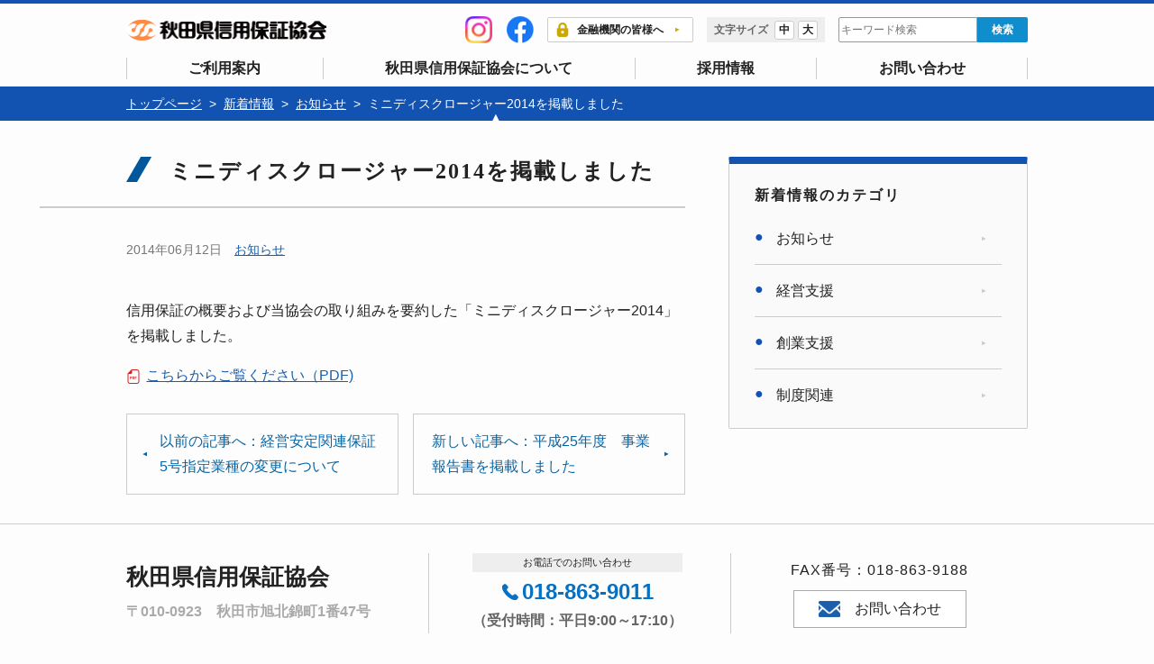

--- FILE ---
content_type: text/html; charset=UTF-8
request_url: https://www.cgc-akita.or.jp/post-1240/
body_size: 30633
content:
<!doctype html>
<html lang="ja">
<head>
<!-- Global site tag (gtag.js) - Google Analytics -->
<script async src="https://www.googletagmanager.com/gtag/js?id=G-XNJ8M7TR87"></script>
<script>
  window.dataLayer = window.dataLayer || [];
  function gtag(){dataLayer.push(arguments);}
  gtag('js', new Date());

  gtag('config', 'G-XNJ8M7TR87');
</script>

	<meta charset="utf-8">
	<meta name="apple-mobile-web-app-capable" content="yes">
	<meta name="format-detection" content="telephone=no">
	<meta name="viewport" content="width=device-width, initial-scale=1, minimum-scale=1, maximum-scale=2, user-scalable=yes">
	<title>ミニディスクロージャー2014を掲載しました ｜ 秋田県信用保証協会</title>
	<meta http-equiv="content-language" content="ja">
	<meta name="author" content="秋田県信用保証協会" />
	<meta name="copyright" content="&copy; 秋田県信用保証協会" />
	<meta name="description" content="信用保証協会は、中小企業の金融円滑化を目的に、「信用保証協会法」に基づいて設立された公的機関です。中小企業の皆様が、金融機関から事業資金を調達される際に、信用保証協会が「公的な保証人」となることで、スムーズな資金調達を実現します。">
	<meta name='robots' content='max-image-preview:large' />
<link rel="alternate" title="oEmbed (JSON)" type="application/json+oembed" href="https://www.cgc-akita.or.jp/wp-json/oembed/1.0/embed?url=https%3A%2F%2Fwww.cgc-akita.or.jp%2Fpost-1240%2F" />
<link rel="alternate" title="oEmbed (XML)" type="text/xml+oembed" href="https://www.cgc-akita.or.jp/wp-json/oembed/1.0/embed?url=https%3A%2F%2Fwww.cgc-akita.or.jp%2Fpost-1240%2F&#038;format=xml" />
<style id='wp-img-auto-sizes-contain-inline-css' type='text/css'>
img:is([sizes=auto i],[sizes^="auto," i]){contain-intrinsic-size:3000px 1500px}
/*# sourceURL=wp-img-auto-sizes-contain-inline-css */
</style>
<style id='wp-block-library-inline-css' type='text/css'>
:root{--wp-block-synced-color:#7a00df;--wp-block-synced-color--rgb:122,0,223;--wp-bound-block-color:var(--wp-block-synced-color);--wp-editor-canvas-background:#ddd;--wp-admin-theme-color:#007cba;--wp-admin-theme-color--rgb:0,124,186;--wp-admin-theme-color-darker-10:#006ba1;--wp-admin-theme-color-darker-10--rgb:0,107,160.5;--wp-admin-theme-color-darker-20:#005a87;--wp-admin-theme-color-darker-20--rgb:0,90,135;--wp-admin-border-width-focus:2px}@media (min-resolution:192dpi){:root{--wp-admin-border-width-focus:1.5px}}.wp-element-button{cursor:pointer}:root .has-very-light-gray-background-color{background-color:#eee}:root .has-very-dark-gray-background-color{background-color:#313131}:root .has-very-light-gray-color{color:#eee}:root .has-very-dark-gray-color{color:#313131}:root .has-vivid-green-cyan-to-vivid-cyan-blue-gradient-background{background:linear-gradient(135deg,#00d084,#0693e3)}:root .has-purple-crush-gradient-background{background:linear-gradient(135deg,#34e2e4,#4721fb 50%,#ab1dfe)}:root .has-hazy-dawn-gradient-background{background:linear-gradient(135deg,#faaca8,#dad0ec)}:root .has-subdued-olive-gradient-background{background:linear-gradient(135deg,#fafae1,#67a671)}:root .has-atomic-cream-gradient-background{background:linear-gradient(135deg,#fdd79a,#004a59)}:root .has-nightshade-gradient-background{background:linear-gradient(135deg,#330968,#31cdcf)}:root .has-midnight-gradient-background{background:linear-gradient(135deg,#020381,#2874fc)}:root{--wp--preset--font-size--normal:16px;--wp--preset--font-size--huge:42px}.has-regular-font-size{font-size:1em}.has-larger-font-size{font-size:2.625em}.has-normal-font-size{font-size:var(--wp--preset--font-size--normal)}.has-huge-font-size{font-size:var(--wp--preset--font-size--huge)}.has-text-align-center{text-align:center}.has-text-align-left{text-align:left}.has-text-align-right{text-align:right}.has-fit-text{white-space:nowrap!important}#end-resizable-editor-section{display:none}.aligncenter{clear:both}.items-justified-left{justify-content:flex-start}.items-justified-center{justify-content:center}.items-justified-right{justify-content:flex-end}.items-justified-space-between{justify-content:space-between}.screen-reader-text{border:0;clip-path:inset(50%);height:1px;margin:-1px;overflow:hidden;padding:0;position:absolute;width:1px;word-wrap:normal!important}.screen-reader-text:focus{background-color:#ddd;clip-path:none;color:#444;display:block;font-size:1em;height:auto;left:5px;line-height:normal;padding:15px 23px 14px;text-decoration:none;top:5px;width:auto;z-index:100000}html :where(.has-border-color){border-style:solid}html :where([style*=border-top-color]){border-top-style:solid}html :where([style*=border-right-color]){border-right-style:solid}html :where([style*=border-bottom-color]){border-bottom-style:solid}html :where([style*=border-left-color]){border-left-style:solid}html :where([style*=border-width]){border-style:solid}html :where([style*=border-top-width]){border-top-style:solid}html :where([style*=border-right-width]){border-right-style:solid}html :where([style*=border-bottom-width]){border-bottom-style:solid}html :where([style*=border-left-width]){border-left-style:solid}html :where(img[class*=wp-image-]){height:auto;max-width:100%}:where(figure){margin:0 0 1em}html :where(.is-position-sticky){--wp-admin--admin-bar--position-offset:var(--wp-admin--admin-bar--height,0px)}@media screen and (max-width:600px){html :where(.is-position-sticky){--wp-admin--admin-bar--position-offset:0px}}

/*# sourceURL=wp-block-library-inline-css */
</style><style id='global-styles-inline-css' type='text/css'>
:root{--wp--preset--aspect-ratio--square: 1;--wp--preset--aspect-ratio--4-3: 4/3;--wp--preset--aspect-ratio--3-4: 3/4;--wp--preset--aspect-ratio--3-2: 3/2;--wp--preset--aspect-ratio--2-3: 2/3;--wp--preset--aspect-ratio--16-9: 16/9;--wp--preset--aspect-ratio--9-16: 9/16;--wp--preset--color--black: #000000;--wp--preset--color--cyan-bluish-gray: #abb8c3;--wp--preset--color--white: #ffffff;--wp--preset--color--pale-pink: #f78da7;--wp--preset--color--vivid-red: #cf2e2e;--wp--preset--color--luminous-vivid-orange: #ff6900;--wp--preset--color--luminous-vivid-amber: #fcb900;--wp--preset--color--light-green-cyan: #7bdcb5;--wp--preset--color--vivid-green-cyan: #00d084;--wp--preset--color--pale-cyan-blue: #8ed1fc;--wp--preset--color--vivid-cyan-blue: #0693e3;--wp--preset--color--vivid-purple: #9b51e0;--wp--preset--gradient--vivid-cyan-blue-to-vivid-purple: linear-gradient(135deg,rgb(6,147,227) 0%,rgb(155,81,224) 100%);--wp--preset--gradient--light-green-cyan-to-vivid-green-cyan: linear-gradient(135deg,rgb(122,220,180) 0%,rgb(0,208,130) 100%);--wp--preset--gradient--luminous-vivid-amber-to-luminous-vivid-orange: linear-gradient(135deg,rgb(252,185,0) 0%,rgb(255,105,0) 100%);--wp--preset--gradient--luminous-vivid-orange-to-vivid-red: linear-gradient(135deg,rgb(255,105,0) 0%,rgb(207,46,46) 100%);--wp--preset--gradient--very-light-gray-to-cyan-bluish-gray: linear-gradient(135deg,rgb(238,238,238) 0%,rgb(169,184,195) 100%);--wp--preset--gradient--cool-to-warm-spectrum: linear-gradient(135deg,rgb(74,234,220) 0%,rgb(151,120,209) 20%,rgb(207,42,186) 40%,rgb(238,44,130) 60%,rgb(251,105,98) 80%,rgb(254,248,76) 100%);--wp--preset--gradient--blush-light-purple: linear-gradient(135deg,rgb(255,206,236) 0%,rgb(152,150,240) 100%);--wp--preset--gradient--blush-bordeaux: linear-gradient(135deg,rgb(254,205,165) 0%,rgb(254,45,45) 50%,rgb(107,0,62) 100%);--wp--preset--gradient--luminous-dusk: linear-gradient(135deg,rgb(255,203,112) 0%,rgb(199,81,192) 50%,rgb(65,88,208) 100%);--wp--preset--gradient--pale-ocean: linear-gradient(135deg,rgb(255,245,203) 0%,rgb(182,227,212) 50%,rgb(51,167,181) 100%);--wp--preset--gradient--electric-grass: linear-gradient(135deg,rgb(202,248,128) 0%,rgb(113,206,126) 100%);--wp--preset--gradient--midnight: linear-gradient(135deg,rgb(2,3,129) 0%,rgb(40,116,252) 100%);--wp--preset--font-size--small: 13px;--wp--preset--font-size--medium: 20px;--wp--preset--font-size--large: 36px;--wp--preset--font-size--x-large: 42px;--wp--preset--spacing--20: 0.44rem;--wp--preset--spacing--30: 0.67rem;--wp--preset--spacing--40: 1rem;--wp--preset--spacing--50: 1.5rem;--wp--preset--spacing--60: 2.25rem;--wp--preset--spacing--70: 3.38rem;--wp--preset--spacing--80: 5.06rem;--wp--preset--shadow--natural: 6px 6px 9px rgba(0, 0, 0, 0.2);--wp--preset--shadow--deep: 12px 12px 50px rgba(0, 0, 0, 0.4);--wp--preset--shadow--sharp: 6px 6px 0px rgba(0, 0, 0, 0.2);--wp--preset--shadow--outlined: 6px 6px 0px -3px rgb(255, 255, 255), 6px 6px rgb(0, 0, 0);--wp--preset--shadow--crisp: 6px 6px 0px rgb(0, 0, 0);}:where(.is-layout-flex){gap: 0.5em;}:where(.is-layout-grid){gap: 0.5em;}body .is-layout-flex{display: flex;}.is-layout-flex{flex-wrap: wrap;align-items: center;}.is-layout-flex > :is(*, div){margin: 0;}body .is-layout-grid{display: grid;}.is-layout-grid > :is(*, div){margin: 0;}:where(.wp-block-columns.is-layout-flex){gap: 2em;}:where(.wp-block-columns.is-layout-grid){gap: 2em;}:where(.wp-block-post-template.is-layout-flex){gap: 1.25em;}:where(.wp-block-post-template.is-layout-grid){gap: 1.25em;}.has-black-color{color: var(--wp--preset--color--black) !important;}.has-cyan-bluish-gray-color{color: var(--wp--preset--color--cyan-bluish-gray) !important;}.has-white-color{color: var(--wp--preset--color--white) !important;}.has-pale-pink-color{color: var(--wp--preset--color--pale-pink) !important;}.has-vivid-red-color{color: var(--wp--preset--color--vivid-red) !important;}.has-luminous-vivid-orange-color{color: var(--wp--preset--color--luminous-vivid-orange) !important;}.has-luminous-vivid-amber-color{color: var(--wp--preset--color--luminous-vivid-amber) !important;}.has-light-green-cyan-color{color: var(--wp--preset--color--light-green-cyan) !important;}.has-vivid-green-cyan-color{color: var(--wp--preset--color--vivid-green-cyan) !important;}.has-pale-cyan-blue-color{color: var(--wp--preset--color--pale-cyan-blue) !important;}.has-vivid-cyan-blue-color{color: var(--wp--preset--color--vivid-cyan-blue) !important;}.has-vivid-purple-color{color: var(--wp--preset--color--vivid-purple) !important;}.has-black-background-color{background-color: var(--wp--preset--color--black) !important;}.has-cyan-bluish-gray-background-color{background-color: var(--wp--preset--color--cyan-bluish-gray) !important;}.has-white-background-color{background-color: var(--wp--preset--color--white) !important;}.has-pale-pink-background-color{background-color: var(--wp--preset--color--pale-pink) !important;}.has-vivid-red-background-color{background-color: var(--wp--preset--color--vivid-red) !important;}.has-luminous-vivid-orange-background-color{background-color: var(--wp--preset--color--luminous-vivid-orange) !important;}.has-luminous-vivid-amber-background-color{background-color: var(--wp--preset--color--luminous-vivid-amber) !important;}.has-light-green-cyan-background-color{background-color: var(--wp--preset--color--light-green-cyan) !important;}.has-vivid-green-cyan-background-color{background-color: var(--wp--preset--color--vivid-green-cyan) !important;}.has-pale-cyan-blue-background-color{background-color: var(--wp--preset--color--pale-cyan-blue) !important;}.has-vivid-cyan-blue-background-color{background-color: var(--wp--preset--color--vivid-cyan-blue) !important;}.has-vivid-purple-background-color{background-color: var(--wp--preset--color--vivid-purple) !important;}.has-black-border-color{border-color: var(--wp--preset--color--black) !important;}.has-cyan-bluish-gray-border-color{border-color: var(--wp--preset--color--cyan-bluish-gray) !important;}.has-white-border-color{border-color: var(--wp--preset--color--white) !important;}.has-pale-pink-border-color{border-color: var(--wp--preset--color--pale-pink) !important;}.has-vivid-red-border-color{border-color: var(--wp--preset--color--vivid-red) !important;}.has-luminous-vivid-orange-border-color{border-color: var(--wp--preset--color--luminous-vivid-orange) !important;}.has-luminous-vivid-amber-border-color{border-color: var(--wp--preset--color--luminous-vivid-amber) !important;}.has-light-green-cyan-border-color{border-color: var(--wp--preset--color--light-green-cyan) !important;}.has-vivid-green-cyan-border-color{border-color: var(--wp--preset--color--vivid-green-cyan) !important;}.has-pale-cyan-blue-border-color{border-color: var(--wp--preset--color--pale-cyan-blue) !important;}.has-vivid-cyan-blue-border-color{border-color: var(--wp--preset--color--vivid-cyan-blue) !important;}.has-vivid-purple-border-color{border-color: var(--wp--preset--color--vivid-purple) !important;}.has-vivid-cyan-blue-to-vivid-purple-gradient-background{background: var(--wp--preset--gradient--vivid-cyan-blue-to-vivid-purple) !important;}.has-light-green-cyan-to-vivid-green-cyan-gradient-background{background: var(--wp--preset--gradient--light-green-cyan-to-vivid-green-cyan) !important;}.has-luminous-vivid-amber-to-luminous-vivid-orange-gradient-background{background: var(--wp--preset--gradient--luminous-vivid-amber-to-luminous-vivid-orange) !important;}.has-luminous-vivid-orange-to-vivid-red-gradient-background{background: var(--wp--preset--gradient--luminous-vivid-orange-to-vivid-red) !important;}.has-very-light-gray-to-cyan-bluish-gray-gradient-background{background: var(--wp--preset--gradient--very-light-gray-to-cyan-bluish-gray) !important;}.has-cool-to-warm-spectrum-gradient-background{background: var(--wp--preset--gradient--cool-to-warm-spectrum) !important;}.has-blush-light-purple-gradient-background{background: var(--wp--preset--gradient--blush-light-purple) !important;}.has-blush-bordeaux-gradient-background{background: var(--wp--preset--gradient--blush-bordeaux) !important;}.has-luminous-dusk-gradient-background{background: var(--wp--preset--gradient--luminous-dusk) !important;}.has-pale-ocean-gradient-background{background: var(--wp--preset--gradient--pale-ocean) !important;}.has-electric-grass-gradient-background{background: var(--wp--preset--gradient--electric-grass) !important;}.has-midnight-gradient-background{background: var(--wp--preset--gradient--midnight) !important;}.has-small-font-size{font-size: var(--wp--preset--font-size--small) !important;}.has-medium-font-size{font-size: var(--wp--preset--font-size--medium) !important;}.has-large-font-size{font-size: var(--wp--preset--font-size--large) !important;}.has-x-large-font-size{font-size: var(--wp--preset--font-size--x-large) !important;}
/*# sourceURL=global-styles-inline-css */
</style>

<style id='classic-theme-styles-inline-css' type='text/css'>
/*! This file is auto-generated */
.wp-block-button__link{color:#fff;background-color:#32373c;border-radius:9999px;box-shadow:none;text-decoration:none;padding:calc(.667em + 2px) calc(1.333em + 2px);font-size:1.125em}.wp-block-file__button{background:#32373c;color:#fff;text-decoration:none}
/*# sourceURL=/wp-includes/css/classic-themes.min.css */
</style>
<link rel='stylesheet' id='wp-pagenavi-css' href='https://www.cgc-akita.or.jp/cms/wp-content/plugins/wp-pagenavi/pagenavi-css.css?ver=2.70' type='text/css' media='all' />
<link rel="https://api.w.org/" href="https://www.cgc-akita.or.jp/wp-json/" /><link rel="alternate" title="JSON" type="application/json" href="https://www.cgc-akita.or.jp/wp-json/wp/v2/posts/1240" /><link rel="EditURI" type="application/rsd+xml" title="RSD" href="https://www.cgc-akita.or.jp/cms/xmlrpc.php?rsd" />
<meta name="generator" content="WordPress 6.9" />
<link rel="canonical" href="https://www.cgc-akita.or.jp/post-1240/" />
<link rel='shortlink' href='https://www.cgc-akita.or.jp/?p=1240' />
<style type="text/css">.recentcomments a{display:inline !important;padding:0 !important;margin:0 !important;}</style><link rel="icon" href="https://www.cgc-akita.or.jp/cms/wp-content/uploads/2021/03/cropped-icon-32x32.png" sizes="32x32" />
<link rel="icon" href="https://www.cgc-akita.or.jp/cms/wp-content/uploads/2021/03/cropped-icon-192x192.png" sizes="192x192" />
<link rel="apple-touch-icon" href="https://www.cgc-akita.or.jp/cms/wp-content/uploads/2021/03/cropped-icon-180x180.png" />
<meta name="msapplication-TileImage" content="https://www.cgc-akita.or.jp/cms/wp-content/uploads/2021/03/cropped-icon-270x270.png" />
<link rel="alternate" type="application/rss+xml" title="RSS" href="https://www.cgc-akita.or.jp/rsslatest.xml" />
	
	<!--css-->
	<link rel="stylesheet" href="https://www.cgc-akita.or.jp/css/reset.css">
	<link rel="stylesheet" type="text/css" href="https://www.cgc-akita.or.jp/css/styles.css">
	<link rel="stylesheet" href="https://www.cgc-akita.or.jp/css/common.css?20250714">
	
	<link rel="stylesheet" href="https://www.cgc-akita.or.jp/css/header.css?20251119-2">
	<link rel="stylesheet" href="https://www.cgc-akita.or.jp/css/header-menu.css?20251118-2">
	<link rel="stylesheet" href="https://www.cgc-akita.or.jp/css/animate.css">
	<link rel="stylesheet" href="https://www.cgc-akita.or.jp/css/news.css?20231011">
	
	
		
		<link rel="stylesheet" href="https://www.cgc-akita.or.jp/css/page.css">
		<link rel="stylesheet" href="https://www.cgc-akita.or.jp/css/editor.css">
	
		
		<link rel="stylesheet" media="print" href="https://www.cgc-akita.or.jp/css/print.css">

<!----------jQuery---------->
<script src="https://code.jquery.com/jquery-2.2.4.min.js" integrity="sha256-BbhdlvQf/xTY9gja0Dq3HiwQF8LaCRTXxZKRutelT44=" crossorigin="anonymous"></script>
<script type="text/javascript" src="https://www.cgc-akita.or.jp/js/jquery.cookie.js"></script>
<!-------------------- ▼下記文字サイズ,背景色変更▼ -------------------->
<!----------フォントサイズ---------->
<link rel="stylesheet" href="https://www.cgc-akita.or.jp/css/font_size-medium.css" type="text/css" id="styleFontsize" />
	
	<script type="text/javascript">

		$(document).ready(function () {
			$("#styleFontsize").attr({ href: $.cookie('akiacgc_style01') });
		});
		function switchFontsize(cssname) {
			var cssurl= 'https://www.cgc-akita.or.jp/css/'+cssname+'.css';
			//var cssurl= 'https://www.cgc-akita.or.jp/cms/wp-content/themes/cgcakita/css/'+cssname+'.css';
			$('#styleFontsize').attr({ href: cssurl });
			$.cookie('akiacgc_style01', cssurl, { expires: 30, path: '/' });
		}

	</script>
	

	
		
	
	
<!--favicon-->
<link rel="shortcut icon" href="https://www.cgc-akita.or.jp/favicon.ico" />
<!-- スマホ用アイコン -->
<link rel="apple-touch-icon" sizes="180x180" href="img/apple-touch-icon.png">

</head>
<body id="single" class="body">
	
	<div class="wrapper">
		
		<header class="header">

	<div class="header--layout">

		<div class="header--info">
			<div class="inner header--info-layout">
				<div class="header--sitename">
					<h1 class="sitename"><a href="https://www.cgc-akita.or.jp"><img src="https://www.cgc-akita.or.jp/img/common/sitename.png?0204" alt="秋田県信用保証協会"></a></h1>
				</div>
				<!-- sp版のみ表示 -->
				<ul class="sp_header_sns">
					<li class="subnav-list--sns">
						<a href="https://www.instagram.com/akita_guarantee_official/" target="_blank"><img src="https://www.cgc-akita.or.jp/img/icon/icon-ig.png" alt="instagram"></a>
					</li>
					<li class="subnav-list--sns">
						<a href="https://www.facebook.com/people/%E7%A7%8B%E7%94%B0%E7%9C%8C%E4%BF%A1%E7%94%A8%E4%BF%9D%E8%A8%BC%E5%8D%94%E4%BC%9A/61583134887119/" target="_blank"><img src="https://www.cgc-akita.or.jp/img/icon/icon-fb.png" alt="facebook"></a>
					</li>
				</ul>

				<div class="header--subnav">
					<ul class="header--subnav-list">
						<li class="subnav-list--sns">
							<a href="https://www.instagram.com/akita_guarantee_official/" target="_blank"><img src="https://www.cgc-akita.or.jp/img/icon/icon-ig.png" alt="instagram"></a>
						</li>
						<li class="subnav-list--sns">
							<a href="https://www.facebook.com/people/%E7%A7%8B%E7%94%B0%E7%9C%8C%E4%BF%A1%E7%94%A8%E4%BF%9D%E8%A8%BC%E5%8D%94%E4%BC%9A/61583134887119/" target="_blank"><img src="https://www.cgc-akita.or.jp/img/icon/icon-fb.png" alt="facebook"></a>
						</li>
						<li class="subnav-list--member bold">
							<a href="https://www.cgc-akita.or.jp/member/" class="btn bold"><img src="https://www.cgc-akita.or.jp/img/icon/member.png" class="icon" alt="">金融機関の皆様へ</a>
						</li>
						<li class="subnav-list--fontsize">
							<div class="h_fontsize"><span class="bold">文字サイズ</span>
								<a href="javascript:void(0);" onclick="switchFontsize('font_size-medium'); return false;" class="h_fontsize-m bold">中</a>
								<a href="javascript:void(0);" onclick="switchFontsize('font_size-large'); return false;" class="h_fontsize-l bold">大</a>
							</div>


						</li>
						<li class="subnav-list--search">
							<form id="form" action="https://www.cgc-akita.or.jp/" method="get" class="search_container">
								<input id="s-box" name="s" type="text" placeholder="キーワード検索"/><input type="submit" class="bold" value="検索">
							</form>
						</li>
					</ul>
				</div><!--/.header--subnav-->
			</div><!--/.header--info-layout-->
		</div><!--/.header--info-->

	</div><!--/.header--layout-->

	<nav class="pc_menu">
		<div class="inner">
			<ul class="pc_gloval-nav">
				<li>
					<a href="https://www.cgc-akita.or.jp/guidance/" class="bold">ご利用案内</a>
				</li>
				<li>
					<a href="https://www.cgc-akita.or.jp/profile/" class="bold">秋田県信用保証協会について</a>
				</li>
				<li>
					<a href="https://www.cgc-akita.or.jp/recruit/" class="bold">採用情報</a>
				</li>
				<li>
					<a href="https://www.cgc-akita.or.jp/contact/" class="bold">お問い合わせ</a>
				</li>
			</ul>
		</div><!--/.inner-->
	</nav><!--/.gloval-nav-->

	<!--sp nav-toggle-->
	<div id="nav-toggle" ontouchstart="">
		<div><span></span><span></span><span></span><br></div>
		<p>menu</p>
	</div>


</header>

<nav class="sp_menu">
	<div class="accordion sp_gloval-nav">
		<ul class="sp_gloval-nav-list">
			<li class="subnav-list--fontsize">
				<div class="h_fontsize"><span class="bold">文字サイズ</span>
					<a href="javascript:void(0);" onclick="switchFontsize('font_size-medium'); return false;" class="h_fontsize-m bold">中</a>
					<a href="javascript:void(0);" onclick="switchFontsize('font_size-large'); return false;" class="h_fontsize-l bold">大</a>
				</div>
			</li>
			<li class="subnav-list--search">
				<form id="form" action="https://www.cgc-akita.or.jp/" method="get" class="search_container">
					<input id="s-box" name="s" type="text" placeholder="キーワード検索"/><input type="submit" class="bold" value="検索">
				</form>
			</li>
			<li class="sp_gloval-nav--item sp_gloval-nav--item_member">
				<a href="https://www.cgc-akita.or.jp/member/" class="bold">
					<img src="https://www.cgc-akita.or.jp/img/icon/member.png" class="icon" alt="">金融機関の皆様へ</a>
			</li>
			<li class="sp_gloval-nav--item">
				<a href="https://www.cgc-akita.or.jp/guidance/" class="bold">ご利用案内</a>
			</li>
			<li class="sp_gloval-nav--item">
				<a href="https://www.cgc-akita.or.jp/profile/" class="bold">秋田県信用保証協会について</a>
			</li>
			<li class="sp_gloval-nav--item">
				<a href="https://www.cgc-akita.or.jp/recruit/" class="bold">採用情報</a>
			</li>
			<li class="sp_gloval-nav--item">
				<a href="https://www.cgc-akita.or.jp/contact/" class="bold">お問い合わせ</a>
			</li>
			<ul class="sp_gloval-nav-list--sns">
				<li class="subnav-list--sns">
					<a href="https://www.instagram.com/akita_guarantee_official/" target="_blank"><img src="https://www.cgc-akita.or.jp/img/icon/icon-ig.png" alt="instagram"></a>
				</li>
				<li class="subnav-list--sns">
					<a href="https://www.facebook.com/people/%E7%A7%8B%E7%94%B0%E7%9C%8C%E4%BF%A1%E7%94%A8%E4%BF%9D%E8%A8%BC%E5%8D%94%E4%BC%9A/61583134887119/" target="_blank"><img src="https://www.cgc-akita.or.jp/img/icon/icon-fb.png" alt="facebook"></a>
				</li>
			</ul>
		</ul>
	</div><!--/accordion-->
</nav><!-- /sp_menu -->
		
		<main class="main">
			
			<!--パンくずリストここから-->
<nav class="breadcrumbs">
	<div class="inner">
		<div class="inner"><ul class="breadcrumbs-list"><li><a href="https://www.cgc-akita.or.jp"><span>トップページ</span></a></li><li><a href="https://www.cgc-akita.or.jp/news"><span>新着情報</span></a></li><li><a href="https://www.cgc-akita.or.jp/category/oshirase/"><span>お知らせ</span></a></li><li><span>ミニディスクロージャー2014を掲載しました</span></li></ul></div>	</div>
</nav>
<!--パンくずリストここまで-->



			<div class="inner">

				<div class="page-layout column-2">

					<article class="main-column">

						<div class="page--ttl--area">
							<h1 class="page--ttl serif">
								ミニディスクロージャー2014を掲載しました							</h1>
						</div>
	
								
				<section class="kiji-block">
					
					<header class="kiji-block-header">
					
							<div class="single-meta">
							
							<div class="single-meta__time">

								<time datetime="2014-06-12">2014年06月12日</time>
								
							</div>
							
							<div class="single-meta__cat">
								
								<a href="https://www.cgc-akita.or.jp/category/oshirase/" class="cat cat_oshirase">お知らせ</a>								
							</div>
							
						</div><!--/.single-meta-->
			
						</header>
				
						
					
					

									
					
					<div class="editor">

						<p>信用保証の概要および当協会の取り組みを要約した「ミニディスクロージャー2014」を掲載しました。</p>
<p><a href="https://www.cgc-akita.or.jp/aboutDate/2014mini_dis.pdf">こちらからご覧ください（PDF)</a></p>
			
						

						
					</div><!--/editor-->
					
				</section><!--/.kiji-block-->
						
						<section class="pager">

												<!--前の記事がある場合にリンクを表示-->
						<div class="pager-prev">
							<a href="https://www.cgc-akita.or.jp/post-1232/" rel="prev">以前の記事へ：経営安定関連保証5号指定業種の変更について</a>						</div>
						
												<!--次の記事がある場合にリンクを表示-->
						<div class="pager-next">
							<a href="https://www.cgc-akita.or.jp/post-1242/" rel="next">新しい記事へ：平成25年度　事業報告書を掲載しました</a>						</div>
						
					</section>
					<!--ページ送りここまで-->
			
					</article>
			
					

		</section><!--/main-column-->
					
		<aside class="sidebar">
	

		
			<section class="tree">
		
				<h1 class="tree-ttl bold">新着情報のカテゴリ</h1>

					<ul class="tree-list categry-list">
							<li class="cat-item cat-item-2"><a href="https://www.cgc-akita.or.jp/category/oshirase/">お知らせ</a>
</li>
	<li class="cat-item cat-item-20"><a href="https://www.cgc-akita.or.jp/category/kigyo/">経営支援</a>
</li>
	<li class="cat-item cat-item-3"><a href="https://www.cgc-akita.or.jp/category/sougyou/">創業支援</a>
</li>
	<li class="cat-item cat-item-17"><a href="https://www.cgc-akita.or.jp/category/seido/">制度関連</a>
</li>
					</ul>
				
			</section><!--/tree-->
		
		<!--投稿ページ-->
		
		

	


</aside>			
		
	</div><!--/.page-layout-->
			
						



	</section><!--/editor-area-->
			
</main><!--main-->

<footer class="footer">
	<div class="inner">
		<div class="footer--layout">
			<div class="footer--block">
				<div class="footer--block-inner">
					<h2 class="footer--sitename bold">秋田県信用保証協会</h2>
					<p class="footer--address bold">〒010-0923　秋田市旭北錦町1番47号</p>
				</div>
			</div>
			<div class="footer--block">
				<div class="footer--block-inner">
					<p class="footer--tel-txt">お電話でのお問い合わせ</p>
					<p class="footer--tel bold"><img src="https://www.cgc-akita.or.jp/img/icon/tel.png" alt="" class="icon" />018-863-9011</p>
					<p class="footer--tel-time bold">（受付時間：平日9:00～17:10）</p>
				</div>
			</div>
			<div class="footer--block">
				<div class="footer--block-inner">
					<p class="footer--fax">FAX番号：018-863-9188</p>
					<p class="footer--contact"><a href="https://www.cgc-akita.or.jp/contact/" class="btn"><img src="https://www.cgc-akita.or.jp/img/icon/mail.png" alt="" class="icon" />お問い合わせ</a></p>
				</div>

			</div>
		</div>
	</div><!--/.inner-->

	<section class="footer--link">
		<div class="inner">
			<h2>中小企業庁ホームページ 関連リンク</h2>
			<ul class="footer--link-list">
				<li>
					<a href="https://www.chusho.meti.go.jp/kinyu/shikinguri/hosho/jisseki.html" target="_blank">保証実績の公表</a>
				</li>
				<li>
					<a href="https://www.chusho.meti.go.jp/kinyu/keieihosyou/index.html" target="_blank">経営者保証に関するガイドライン活用実績の公表</a>
				</li>
				<li>
					<a href="https://www.chusho.meti.go.jp/kinyu/shikinguri/hosho/soudan.html" target="_blank">中小企業活性化協議会への相談持込み実績の公表</a>
				</li>
				<li>
					<a href="https://www.chusho.meti.go.jp/kinyu/shikinguri/hosho/haken.html" target="_blank">信用保証協会の出向等の派遣状況の公表</a>
				</li>
				<li>
					<a href="https://www.chusho.meti.go.jp/kinyu/shikinguri/hosho/outocome.html" target="_blank">信用保証協会の経営支援にかかる「アウトカム指標」及び目標・達成状況の公表</a>
				</li>
			</ul>
		</div>
	</section>

	<nav class="footer--nav">
		<ul class="footer--nav-list">
			<li><a href="https://www.cgc-akita.or.jp/sitemap/" class="bold">サイトマップ</a></li>
		</ul>
	</nav>
	<div class="footer--copyright">
		<p class="bold">&copy;2026 Credit Guarantee Corporation of Akita.</p>
	</div>
</footer>

<!--pagetop-->
<script type="text/javascript" src="https://www.cgc-akita.or.jp/js/jquery.pagetop.js"></script>
<p class="pagetop"><a href="#pagetop"><img src="https://www.cgc-akita.or.jp/img/common/pagetop.png" alt="ページトップへ戻る"></a></p>


<script src="https://www.cgc-akita.or.jp/js/common.js"></script>

<script type="text/javascript" src="https://www.cgc-akita.or.jp/js/tab.js"></script>

<script type="speculationrules">
{"prefetch":[{"source":"document","where":{"and":[{"href_matches":"/*"},{"not":{"href_matches":["/cms/wp-*.php","/cms/wp-admin/*","/cms/wp-content/uploads/*","/cms/wp-content/*","/cms/wp-content/plugins/*","/cms/wp-content/themes/cgcakita/*","/*\\?(.+)"]}},{"not":{"selector_matches":"a[rel~=\"nofollow\"]"}},{"not":{"selector_matches":".no-prefetch, .no-prefetch a"}}]},"eagerness":"conservative"}]}
</script>
</div><!--#wrap-->
</body>
</html>
		<!--end footer-->


--- FILE ---
content_type: text/css
request_url: https://www.cgc-akita.or.jp/css/reset.css
body_size: 4404
content:
@charset "utf-8";

/* -----------------------------------------------
 HTML RESET
-------------------------------------------------- */

html, body, div, applet, object, iframe, h1, h2, h3, h4, h5, h6, p, blockquote, pre, a, abbr, acronym, address, big, cite, code, del, dfn, em, img, ins, kbd, q, s, samp, small, strike, strong, sub, sup, tt, var, b, u, i, center, dl, dt, dd, ol, ul, li, fieldset, form, label, legend, table, caption, tbody, tfoot, thead, tr, th, td, article, aside, canvas, details, embed, figure, figcaption, footer, header, hgroup, menu, nav, output, ruby, section, summary, time, mark, audio, video {
	margin: 0;
	padding: 0;
	border: 0;
	outline: 0;
	font-size : 16px;
}
 @media  (max-width: 500px) {
	 html, body, div, applet, object, iframe, h1, h2, h3, h4, h5, h6, p, blockquote, pre, a, abbr, acronym, address, big, cite, code, del, dfn, em, img, ins, kbd, q, s, samp, small, strike, strong, sub, sup, tt, var, b, u, i, center, dl, dt, dd, ol, ul, li, fieldset, form, label, legend, table, caption, tbody, tfoot, thead, tr, th, td, article, aside, canvas, details, embed, figure, figcaption, footer, header, hgroup, menu, nav, output, ruby, section, summary, time, mark, audio, video {
	font-size : 14px;
	}
}
/*ie11*/
@media all and (-ms-high-contrast:none) {
	*::-ms-backdrop, html, body, div, applet, object, iframe, h1, h2, h3, h4, h5, h6, p, blockquote, pre, a, abbr, acronym, address, big, cite, code, del, dfn, em, img, ins, kbd, q, s, samp, small, strike, strong, sub, sup, tt, var, b, u, i, center, dl, dt, dd, ol, ul, li, fieldset, form, label, legend, table, caption, tbody, tfoot, thead, tr, th, td, article, aside, canvas, details, embed, figure, figcaption, footer, header, hgroup, menu, nav, output, ruby, section, summary, time, mark, audio, video {
		font-size : 16px;
	}
}
/*edge*/
@supports (-ms-ime-align:auto) {
	html, body, div, applet, object, iframe, h1, h2, h3, h4, h5, h6, p, blockquote, pre, a, abbr, acronym, address, big, cite, code, del, dfn, em, img, ins, kbd, q, s, samp, small, strike, strong, sub, sup, tt, var, b, u, i, center, dl, dt, dd, ol, ul, li, fieldset, form, label, legend, table, caption, tbody, tfoot, thead, tr, th, td, article, aside, canvas, details, embed, figure, figcaption, footer, header, hgroup, menu, nav, output, ruby, section, summary, time, mark, audio, video {
		font-size : 16px;
	}
}
article, aside, details, figcaption, figure, footer, header, hgroup, menu, nav, section, label, legend {
	display: block;
}
body {
	font-size:100%;
	line-height: 1.7;
    font-family: -apple-system, "Noto Sans JP", "ヒラギノ角ゴ ProN W3", Hiragino Kaku Gothic ProN, Arial, Meiryo, sans-serif;
	vertical-align: bottom;
    color: #222;
	-webkit-text-size-adjust: 100%;
	-ms-text-size-adjust: 100%;
	-ms-overflow-style: scrollbar;
	-webkit-tap-highlight-color: rgba(0, 0, 0, 0);
	background-repeat: repeat;
}
img{ vertical-align: bottom; }
blockquote, q { quotes: none; }
blockquote:before, blockquote:after, q:before, q:after { content: ''; content: none; }
table { border-spacing: 0; }
input,
textarea,
select {
    font-size: 16px;
}

/* Lists Resets */
ul,ol { margin: 0; }
ul {list-style: none inside;}
ol { list-style: decimal inside; margin-left: 1em;}
.disc { list-style-type: disc; padding-left: 1em; text-indent: -1em; }
.circle { list-style-type: circle; }
li {line-height: 1.6; text-align: left;}
ul ul, ol ol { margin: 0.7em 0 0 1.42em; }

/* Clearfixes*/
.clearfix {
    content:" ";
    display:block;
    clear:both;
}
/* Text */
sub, sup {font-size: 60%; line-height: 0; position: relative; vertical-align: baseline;}
sup {top: -0.5em;}
sub {bottom: -0.25em;}
i { font-style: italic; line-height: inherit; }
strong, b { font-weight: bold; line-height: inherit; }
small { font-size: 70%; line-height: inherit; }
hr { border: solid #ddd; border-width: 1px 0 0; clear: both; margin: 20px 0 20px; height: 0; }

a {text-decoration: none}

/* iOSでのデフォルトスタイルをリセット */
input[type="submit"],
input[type="button"] {
  border-radius: 0;
  -webkit-box-sizing: content-box;
  -webkit-appearance: button;
  appearance: button;
  border: none;
  box-sizing: border-box;
  cursor: pointer;
}
input[type="submit"]::-webkit-search-decoration,
input[type="button"]::-webkit-search-decoration {
  display: none;
}
input[type="submit"]::focus,
input[type="button"]::focus {
  outline-offset: -2px;
}

--- FILE ---
content_type: text/css
request_url: https://www.cgc-akita.or.jp/css/header.css?20251119-2
body_size: 6609
content:
@charset "UTF-8";

/*
	全ページ共通のパーツ用css

*/
/* -----------------------------------------------
	header > layout
-------------------------------------------------- */
/*サイト名とサブナビゲーション*/
.header--info {
	width: 100%;
	padding: 0.875rem 0 1rem 0;
}
/*サイト名とサブナビゲーションの並び*/
.header--info-layout {
	display: flex;
	flex-wrap: wrap;
	justify-content: space-between;
}
/*サイト名*/
.header--sitename {
	display: flex;
	align-items: center;
}
.sitename:hover a img{
	opacity: 0.5;
}
	/* -----------------------------------------------
		header > layout > PC
	-------------------------------------------------- */
	@media (min-width:721px) {
		.header {
			border-top-width: 4px;
			border-top-style: solid;
			border-top-color: #1252B1;
		}
		.header--sitename {
			width: 14rem;
		}
		/*サブナビゲーションの左側をautoにして右寄せ*/
		.header--subnav {
			width: calc(100% - 14rem);
			margin-left: auto;
		}
	}
	/* -----------------------------------------------
		header > layout > TABLET
	-------------------------------------------------- */
	@media (max-width:950px) {
		.header--subnav {
			margin-top: 0.5rem;
			width: 100%;
			padding: 0.5rem;
		}
	}
	/* -----------------------------------------------
		header > layout > SP
	-------------------------------------------------- */
	@media (max-width:720px) {
		/*introとサイト名部分の順番を入れ替える*/
		.header--layout {
			display: flex;
			flex-wrap:wrap;
		}
		.header--intro {
			/*2番目*/
			order:2;
		}
		.header--info {
			padding: 0.5rem 0;
			/*1番目*/
			order: 1;
		}
		/*サブナビゲーション左寄せ*/
		.header--subnav {
			width: auto;
			margin: 0 auto 0 1rem;
			background:none;
		}
	}
	/* -----------------------------------------------
		header > subnav > SP
	-------------------------------------------------- */
	@media (max-width:500px) {	
	}

/* -----------------------------------------------
	header > subnav
-------------------------------------------------- */
.header--subnav-list * {
	font-size: 0.75rem;
}
/*アイコン*/
.header--subnav-list a.btn .icon {
	width: auto;
}
/*金融機関の皆様へ*/
.subnav-list--member a.btn {
	border-radius: 2px;
	border-width: 1px;
	border-style: solid;
	border-color: #ccc;
	padding: 0 2rem 0 0.5rem;
}
.subnav-list--member a.btn:after {
	color: #cba700;
}
.subnav-list--member a:hover {
	border-color: #cba700;
	color: #1b1600;
}
.subnav-list--member:hover a.btn:after {
	right: 0.3rem;
}
/*snsアイコン*/
.subnav-list--sns img {
	width: 30px;
    height: 30px;
    object-fit: contain;
}
.subnav-list--sns a[target="_blank"]:after{
	content: none;
}
/*文字サイズ*/
.h_fontsize {
	background-color: #eee;
	color: #666;
	display: flex;
	align-items: center;
	padding-left: 0.5rem;
	padding-right: 0.5rem;
}
.h_fontsize span {
	margin-right: 0.25rem;
}
.h_fontsize a {
	margin-left: 0.2rem;
	width: calc(1.5rem - 2px);
	/*height: calc(1.5rem - 2px);*/
	border-radius: 3px;
	border-width: 1px;
	border-style: solid;
	border-color: #ccc;
	text-align: center;
	color: #222;
	background-color: #fff;
	cursor: pointer;
}
.h_fontsize a:hover {
	background-color: #ccc;
	cursor: pointer;
}
/*検索*/
.subnav-list--search a:hover,
.subnav-list--search a:active {
}
.subnav-list--search input[type="text"] {
	border-radius: 2px 0 0 2px;
	border: 1px solid #999;
    background-color: #FFF;
}
.subnav-list--search input[type="text"]:focus {
	/* */
}
.subnav-list--search input[type="submit"] {
	border-radius: 0 2px 2px 0;
	padding: 0.25rem 1rem;
	color: #fff;
	background-color: #0F8DCC;
	vertical-align: bottom;
}
.subnav-list--search input[type="submit"]:hover,
.subnav-list--search input[type="submit"]:active {
	background-color: #0b638f;
}
	/* -----------------------------------------------
		header > layout > PC
	-------------------------------------------------- */
	@media (min-width:721px) {
		/*サブナビゲーションのリスト*/
		.header--subnav-list {
			display: flex;
			justify-content: flex-end;
			align-items: center;
			/*background-color: red;*/
		}
		/*li*/
		.header--subnav-list li {
			height: 100%;
			/*background-color: green;*/
		}
		.header--subnav-list li+li {
			margin-left: 0.96rem;
		}
		/*各種高さ*/
		.subnav-list--member a.btn,
		.h_fontsize, 
		.subnav-list--search input[type="text"], 
		.subnav-list--search input[type="submit"] {
			height: calc(1.625rem + 2px);
		}
		/*アイコン*/
		.header--subnav-list a.btn .icon {
			width: 1rem;
			height: auto;
			margin-right: 0.5rem;
		}
		/*お問い合わせ*/
		.subnav-list--search a.btn {
			font-size: 0.875rem;
		}
		/*Instagram*/
		.subnav-list--instagram {
			width: 1.75rem;
		}
		/*facebook*/
		.subnav-list--facebook {
			width: 1.75rem;
		}
		/* headerのsnsアイコン　sp版のみ表示 */
		.sp_header_sns {
			display: none;
		}
	}
	/* -----------------------------------------------
		header > layout > TABLET
	-------------------------------------------------- */
	@media (max-width:900px) {
	}
	/* -----------------------------------------------
		header > subnav > SP
	-------------------------------------------------- */
	@media (max-width:720px) {
		.header--info .inner {
			width: calc(100% - 60px);
			height: 100%;
			/*nav-toggleの分を空ける*/
			margin:0 auto 0 0;
			padding: 0 0.5rem;
		}
		.header--info {
			/*nav-toggleの高さ*/
			height: 60px;
		}
		/*サイト名*/
		.sitename {
			width: 200px;
			padding-left: 0rem;
		}
		/*上下中央寄せ*/
		.header--subnav {
			display: flex;
			align-items: center;
		}
		/*電話番号*/
		.subnav-list--fontsize a.btn {
			font-size: 0.8em;
		}
		/*スマホ版で非表示*/
		.header--subnav {
			display: none;
		}
		/*style.cssの.btn上書き*/
		.header--subnav-list a.btn {
			border-radius: 4px;
			padding: 0.5rem 0.75rem;
		}
		/*アイコン*/
		.header--subnav-list a.btn .icon {
			margin-right: 0.25rem;
			height: 1rem;
		}
		/* headerのsnsアイコン　sp版のみ表示 */
		.sp_header_sns {
			display: flex;
			flex-direction: row;
			align-items: center;
			margin-right: 0.3rem;
		}
		.sp_header_sns li {
			margin-left: 0.5rem;
		}
	}

	/* -----------------------------------------------
		header > subnav > SP
	-------------------------------------------------- */
	@media (max-width:340px) {
		/*サイト名*/
		.sitename {
			width: 12rem;
			padding-left: 0;
		}
		/* headerのsnsアイコン　sp版のみ表示 */
		.sp_header_sns {
			display: flex;
			flex-direction: row;
			align-items: center;
			margin-right: 0;
		}
	}

--- FILE ---
content_type: text/css
request_url: https://www.cgc-akita.or.jp/css/news.css?20231011
body_size: 9461
content:
@charset "UTF-8";

/*
	投稿アーカイブ,新着

*/
/* -----------------------------------------------
	news
-------------------------------------------------- */
/*タグ固定*/

.pickup--ttl,
.pickup--list {
	border-width: 1px;
	border-style: solid;
	border-color: #aaa;
	background-color: #FBFBFB;
}
.pickup--ttl {
	margin-bottom: -1px;
	width: auto;
	border-top-width: 4px;
	border-bottom-color:#FBFBFB;
	display: inline-block;
	padding: 0.7rem 1.5rem 0.7rem 3rem;
	z-index: 4;
	background-repeat: no-repeat;
	background-position: left 1.25rem center;
}
/* .pickup--list li a {
	color: #222;
} */
.new-posts_cat a {
	text-decoration: none;
	color: #888;
}
.new-posts_ttl a {
	text-decoration: underline;
}

/*重要なお知らせ*/
.pickup--important .pickup--ttl {
	border-top-color: #D95344;
	background-image: url("../img/icon/important.png");
}
.pickup--important .new-posts_ttl a {
	color: #D95344;
}
.pickup--important .new-posts_ttl a:hover {
	background-color: rgba(217, 83, 68, 0.1);
}
/*注目の記事*/
.pickup--attention .pickup--ttl {
	border-top-color: #E89300;
	background-image: url("../img/icon/attention.png");
}
.pickup--attention .new-posts_ttl a {
	color: #E89300;
}
.pickup--attention .new-posts_ttl a:hover {
	background-color: rgba(232, 147, 0, 0.1);
}
/*イベント*/
.pickup--event .pickup--ttl {
	border-top-color: #199409;
	background-image: url("../img/icon/event.png");
}
.pickup--event .new-posts_ttl a {
	color: #199409;
}
.pickup--event .new-posts_ttl a:hover {
	background-color: rgba(25, 148, 9, 0.1);
}

/*新着情報*/
.newsarea .new-posts_ttl a {
	color: #1B5EAB;
}
.newsarea .new-posts_ttl a:hover {
	background-color: rgba(27, 94, 171, 0.1);
}
.new-posts_ttl a:hover {
	/* color: #222; */
	text-decoration: none;
}
/*アイコン*/
.pickup--ttl .icon {
	margin: auto 0.5rem auto auto;
	width: 14px;
	height: auto;
}
.pickup--list {
	z-index: -1;
}
.pickup--list li+li {
	border-top: 1px;
	border-color: #ccc;
}


	/* -----------------------------------------------
		pickup > PCのみ
	-------------------------------------------------- */
	@media (min-width:721px) {
		.pickup+.pickup {
			margin-top: 1.75rem;
		}
		.pickup--list {
			padding: 1rem 1.75rem;
		}
		.pickup--list li+li {
			border-style: solid;
		}
		.attention-item-txt {
			display: flex;
			flex-wrap: wrap;
		}
		.attention-item--meta {
			margin-right: 1rem;
			word-break: keep-all;
		}
		.attention-item--meta,
		.attention-item--ttl {
			width: auto;
		}
	}
	/* -----------------------------------------------
		pickup > SPのみ
	-------------------------------------------------- */
	 @media (max-width:720px) {
		 .pickup--list {
			 padding: 0.5rem 1rem;
		 }
		 .pickup--list li+li {
			 border-style: dotted;
		 }
		 .pickup {
			margin-bottom: 1.5rem;
		}
	}
/* -----------------------------------------------
 news
--------------------------------------------------*/

.newsarea--layout {
	display: flex;
	align-items: center;
}
/*リスト*/
.news_list {
	background-color: #fff;
}

/*記事*/
.new-posts_item {
	/*align-items: center;*/
	line-height: 1em;
	padding: 1rem 0;
	width: 100%;
}
.new-posts_item+.new-posts_item {
	border-top: 1px solid #ccc;
}
.new-posts_time { /*投稿日*/
	/*padding-top: 0.32rem;*/
	color: #888;
}
.new-posts_time,
.new-posts_time time {
	line-height: 1.5rem;
}
.new-posts_cat { /*カテゴリ欄*/
}
.new-posts_cat a+a {
	margin-left: 0.5em;
}
.cat { /*カテゴリ*/
	display: inline-block;
	line-height: 1.25rem;
	/*font-size: 0.6875rem;*/
	font-size: 0.875rem;
	text-decoration: underline;
}
.cat+.cat {
}
.cat:hover {
	opacity: 0.7;
	text-decoration: underline;
}
.new-posts_link { /*カテゴリ,記事タイトル*/
	font-size: 0.875rem;
	line-height: 1.75em;
}
/*記事リンク*/
.new-posts_ttl a {
	display: block;
}
/*一覧を見る*/
.news_unit {
	position: relative;
}
.newsarea--more {
	position: absolute;
	top: auto;
	right: 0;
	bottom: calc(-2.375rem + 0.5px);
	left: 0;
	width: 50%;
	height: 2.375rem;
	display: inline-block;
	margin-top: auto;
	margin-left: auto;
	margin-right: auto;
	margin-bottom: auto;
}
.newsarea--more a {
	width: 100%;
	height: 100%;
	border-top-color: #fff;
	border-bottom-right-radius: 1rem;
	border-bottom-left-radius: 1rem;
}
.newsarea--more a:hover {
	background-color: #fafafa;
	box-shadow: 2px 2px #eee;
}
	/* -----------------------------------------------
		news > PCのみ
	-------------------------------------------------- */
	@media (min-width:721px) {
		.attention-item--meta {
			white-space: nowrap;
		}
		.new-posts_item {
			display: flex;
		}
		/*トップページ*/
		.news_list .new-posts_item {
			/*align-items: center;*/
		}
		.news_list .new-posts_link {
			display: flex;
			flex-wrap: nowrap;
			margin-left: 1rem;
			width: auto;
		}
		.news_list .new-posts_cat+.new-posts_ttl {
			margin-left: 1rem;
		}
		.news_list .new-posts_time {
			white-space: nowrap;
		}
		.news_list .new-posts_cat {
			white-space: nowrap;
		}
		/*アーカイブページ*/
		.archive-list .new-posts_time { /*投稿日*/
			width: 8rem;
		}
		.archive-list .new-posts_link {
			width: calc(100% - 8rem - 1rem); /* 100% - 時間 - 余白 */
		}
	}
	/* -----------------------------------------------
		news > SPのみ
	-------------------------------------------------- */
	 @media (max-width:720px) {
		 .newsarea {
			 width: calc(100% + 2rem);
			 margin-left: -1rem;

}
		/*一覧を見る*/
		.topics-more {
			margin-top: 1.5rem;
			border-top: 1px solid #CCCCCC;
		}
		.topics-more--link {
			width: 12rem;
			margin: -1px auto auto auto;
			border-radius: 0px 0px 4px 4px;
			border-top-color: #fff;
		}
		.topics-more--link.btn {
			padding-top: 1rem;
			padding-bottom: 1rem;
			font-weight: normal;
			border-bottom-color: #ccc;
			border-left-color: #ccc;
			border-right-color: #ccc;
		}
		.topics-more--link.btn:hover {
			background-color: #eee;
		}
}
	/* -----------------------------------------------
	  news & topics > 1098px以上(PC)
	-------------------------------------------------- */
	@media  (min-width: 1098px) {
		.topics-inner {
			width: 1000px;
			display: inline-block;
		}
	}
	/* -----------------------------------------------
	  news & topics > 1097px以下(PC)
	-------------------------------------------------- */
	@media  (max-width: 1097px) {
		.topics-inner {
			width: calc(100% - 4rem);
		}
	}
	/* -----------------------------------------------
		news & topics > 1028px以上(PC)
	-------------------------------------------------- */
	@media (min-width:1028px) {
		.topics {
			text-align: center;
		}
		/*サムネイル画像*/
		.topics-item--img {
			/*縦横比3:2*/
			width: 220px;
			height: 147px;
		}
		/*サムネイル画像にあわせたサイズ*/
		.topics-item--img,
		.topics-item-txt {
			width: 220px;
		}
	}
	/* -----------------------------------------------
	  news & topics > 1027px以下(PC)
	-------------------------------------------------- */
	@media  (max-width: 1027px) {
		.topics-inner {
			width: calc(100% - 4rem);
		}
		/*サムネイル画像*/
		.topics-item--img {
			/*縦横比3:2*/
			width: 160px;
			height: 107px;
		}
		/*サムネイル画像にあわせたサイズ*/
		.topics-item--img,
		.topics-item-txt {
			width: 160px;
		}
	}
	/* -----------------------------------------------
		news & topics > PC
	-------------------------------------------------- */
	@media (min-width:721px) {
		.breadcrumbs+.topics {
			margin-top: 2rem;
		}
		.topics {
			padding: 1rem 0;
		}
		.topics-item {
    		width: 25%;
		}
		/*投稿日時, カテゴリー*/
		.topics-item--meta {
			padding: 0.5rem 0;
		}
	}
	/* -----------------------------------------------
		news & topics > SP
	-------------------------------------------------- */
	@media (max-width:720px) {
		.topics {
			padding: 2rem 0 1rem 0;
		}
		#front-page .topics {
			margin-top: 0;
		}
		.topics {
			/*タイトルを固定*/
			position: relative;
		}
		/*NEWS&TOPICS*/
		.topics-ttl {
			width: 12rem;
			/*タイトルを固定して上にずらす*/
			position: absolute;
			left: 0;
			right: 0;
			top: -2.25rem;
			bottom: auto;
			/*中央寄せ*/
			margin: auto;
			border-radius: 4px 4px 0 0;
			padding: 1rem;
			background-color: #fff;
			display: inline-block;
		}
		/*サムネイル画像*/
		.topics-item--img {
			/*縦横比3:2*/
			width: 90px;
			height: 60px;
		}
		/*記事1件*/
		.topics-item {
			width: 100%;
			display: flex;
		}
		.topics-item+.topics-item {
			margin-top: 1.25rem;
			padding-top: 1.25rem;
			border-top: 1px solid #ccc;
		}
		.topics-item-txt {
			width: calc(100% - 90px - 1rem);
			margin-left: 1rem;
		}
	}
/* -----------------------------------------------
	news & topics > archive page
-------------------------------------------------- */
/*サムネイル画像*/
.archive-list .topics-item--img {
	/*縦横比3:2*/
	width: 90px;
	height: 60px;
}
/*記事1件*/
.archive-list .topics-item {
	width: 100%;
	display: flex;
}
.archive-list .topics-item+.topics-item {
	margin-top: 1.25rem;
	padding-top: 1.25rem;
	border-top: 1px solid #ccc;
}
.archive-list .topics-item-txt {
	width: calc(100% - 90px - 1rem);
	margin-left: 1rem;
}
.archive-list .topics-item--ttl * {
	font-weight: normal;
}
.archive-list .topics-item--meta {
    padding: 0 0 0.5rem 0;
}
	/* -----------------------------------------------
		news & topics > archive page > SP
	-------------------------------------------------- */
	@media (max-width:720px) {
	}

--- FILE ---
content_type: text/css
request_url: https://www.cgc-akita.or.jp/css/editor.css
body_size: 22622
content:
@charset "UTF-8";

/*
	WordPressのエディタで入力する部分

*/
/* -----------------------------------------------
 editor.css *colors
--------------------------------------------------*/
/*見出し*/
.editor h1,
.editor h2,
.editor h3,
.editor h4,
.editor h5,
.editor h6,
.editor strong,
.editor .table-width_3-7 table th,
.editor .table-width_3-7 table td:nth-child(2n+1),
.editor .table-width_4-6 table th,
.editor .table-width_4-6 table td:nth-child(2n+1){
	font-family: -apple-system, BlinkMacSystemFont, Roboto, "Segoe UI semibold", "Helvetica Neue", HelveticaNeue, YuGothic, "Yu Gothic", "Segoe UI", Verdana, Meiryo, sans-serif;
	font-weight: bold;
}
.editor h2 { border-bottom: 0.25rem solid #1B5EAB;}
.editor h2:after { border-bottom: solid 0.25rem #FF7214; }
.editor h3 { background-color: #eee;border-left: 0.5rem solid #1B5EAB;border-top: 1px solid #ddd;border-right: 1px solid #ddd;border-bottom: 1px solid #ddd; }
.editor h4 { border-bottom: dotted 1px #aaa; }
.editor h4:before { color: #296a95; }
.editor h5 { border-bottom: dotted 1px #ccc; }
/*dl, dt, dd*/
.editor dl,
.editor dt,
.editor dd { border: 1px none #ccc; }
.editor dt { background-color: #eee; }
/*table*/
.editor table { background-color: #fff; }
.editor table th,
.editor table td { border:1px solid #ccc; }
.editor table th { background-color: #eee; }
/*画像のキャプション*/
.wp-caption {border:1px solid #ddd;background-color: #fff;}
/*引用*/
.wp-block-quote { border:1px dotted #444;background-color:#f5f5f5; }
.wp-block-quote,
.wp-block-quote p { color: #444; }
.wp-block-quote cite { font-size: 0.875rem; color: #999; }

/*高度な設定でtable幅を調整*/
.editor .table-width_3-7 table th, 
.editor .table-width_3-7 table td:nth-child(2n+1), 
.editor .table-width_4-6 table th, 
.editor .table-width_4-6 table td:nth-child(2n+1) { background-color: #eee;}
/* ---------------------------------------------
	見出し
---------------------------------------------- */
/*.editor h1:first-child { margin-top: 0; }*/
.editor p:last-child { margin-bottom: 0; }
.editor h1,
.editor h2,
.editor h3,
.editor h4,
.editor h5 { letter-spacing: 1px;line-height: 1.5em;font-weight: 900;font-weight: bold;}
.editor h1 {
	font-size: 1.3rem;
    font-weight: 700;
}
.editor h2 {
	font-size: 1.35rem;
	padding: 0.5rem 0rem;
	position: relative;letter-spacing: 2px;
}
.editor h2:after {
	position: absolute;
	content: " ";
	display: block;
	bottom: -0.25rem;
	width: 15%;
}
.editor h3 {
	font-size: 1.15rem;
    padding: 0.4rem 0.75rem;
}
.editor h4 {
	font-size: 1.1rem;
	padding: 0 0 0.5rem 1.25rem;
	background-image: url("../img/icon/h4-arrow.png");
	background-size: 0.75rem 0.75rem;
	background-repeat: no-repeat;
	background-position: left top 0.375rem;
}

.editor h5 {
	font-size: 1.1rem;
	padding: 0.5rem 0;
}
.editor h6 {
	font-size: 1.1rem;	
	padding: 0.5rem 0;
}
@media  (max-width: 600px) {

}

/* ---------------------------------------------
	layout
---------------------------------------------- */
.page-ttl { margin-top: 1.5rem; }

/* ---------------------------------------------
	a link
---------------------------------------------- */
.editor a { text-decoration: underline; }
.editor a:hover,
.editor a:active {
	color: #009fd4;
}
a.anchor{ display: block;padding-top: 4rem;margin-top: -4rem; }/*ページ内リンクのジャンプ先がグローバルナビに隠れないようにする*/
/* ---------------------------------------------
	layout
---------------------------------------------- */
.aligncenter { display: block;margin: 0 auto; }
.alignright { float: right; }
.alignleft { float: left; }

/* ---------------------------------------------
	ul
---------------------------------------------- */
.editor ul, 
.editor ol { /*margin:1rem 0;*/ }
.editor ul > li+li, 
.editor ol > li+li {
	/*margin-top: 0.5rem;*/
}
.editor ul > li,
.editor ol > li {
	line-height: 1.75rem;
}

.editor ul > li {
	margin-left: 2rem;
	text-indent: -1.5rem;
}
.editor ol > li {
	margin-left: 1.5rem;
	text-indent: -1.125rem;
}
.editor .blocks-gallery-item {
	text-indent: inherit;
}
.editor ul { list-style-type: disc; }
.editor ul > li  > ul { list-style-type: circle; }
.editor ul > li  > ul  > li  > ul { list-style-type: square; }

/*list-reset*/
.editor .list-reset li {
	margin-left: 3rem;
}

@media  (max-width: 576px) {
}
/* ---------------------------------------------
	dl, dt, dd
---------------------------------------------- */
.editor dl, 
.editor dt, 
.editor dd { /*bg_color_white.css*/ }
.editor dt, 
.editor dd { border-top-style: solid; }
.editor dl { display: flex;flex-wrap: wrap;border-style: none none solid none;margin:1rem 0;}
.editor dt { width: 30%; font-weight: bold;padding: 1rem; }
.editor dd { width: 70%; padding: 1rem;margin-bottom: 0; }
.editor dd p:last-child { border-bottom: 0; }
.editor dd ul,
.editor dd ul li:last-child { margin: 0; }
.editor dl:after { content: "";clear: both;display: block; }
@media  (max-width: 1000px) {
	.editor dl { width: 100%; display: block;margin:1rem 0; }
	.editor dt { width: 100%;border-bottom-style: dotted; }
	.editor dd { width: 100%;border-top-style: none; }
}

/* ---------------------------------------------
	wordpress > 画像のキャプション
---------------------------------------------- */
.wp-caption {
	padding: 0.75rem;
	border-radius: 4px;
}
.wp-caption-text {
	text-align: center;
	margin: 0.5rem 0 0 0;
}
.wp-block-image figcaption {
	text-align: center;
	font-size: 0.875rem;
	margin-bottom: 0;
	background-color: #eee;
}
.wp-block-image a img:hover {
	opacity: 0.6;
	transition-duration: 0.3s;
}
/* ---------------------------------------------
	wordpress > ギャラリー
---------------------------------------------- */
/*ギャラリーの画像サイズを全て同じにする*/
.blocks-gallery-grid .blocks-gallery-image, .blocks-gallery-grid .blocks-gallery-item, .wp-block-gallery .blocks-gallery-image, .wp-block-gallery .blocks-gallery-item {
	flex-grow: 0;/*style.min.cssの上書き*/	
}

.blocks-gallery-item figure {
	background-color: #222;flex-grow: 0;
}
.blocks-gallery-item figure a img:hover {
	opacity: 0.6;
	background-color: #222;
	transition-duration: 0.3s;
}
/* ---------------------------------------------
	wordpress > メディアと文章
---------------------------------------------- */
/* CSS Grid LayoutがIEに非対応、IEは幅が50%固定になる
　下記のクラスを「高度な設定」>「追加CSS」に記述して幅の変更*/
.wp-block-media-text.first-grid-25 {
	-ms-grid-columns: 25% 1fr; /*IE用*/
}
.wp-block-media-text.first-grid-50 {
	-ms-grid-columns: 50% 1fr; /*IE用*/
}
.wp-block-media-text.first-grid-75 {
	-ms-grid-columns: 75% 1fr; /*IE用*/
	/*grid-template-columns: 75% 1fr;*/
}

/* ---------------------------------------------
	table
---------------------------------------------- */
.editor table { border-collapse: collapse;width: 100%;border: none; }
.editor table th,
.editor table td { padding: 0.5rem 0.75rem; }
.editor table th { }
.editor table th.has-text-align-left { text-align: left; }
.editor table th.has-text-align-right { text-align: right; }
.editor table td ul { padding-left: 1.5rem; }

/*高度な設定でtable幅を調整*/
.editor .table-width_3-7 table th, 
.editor .table-width_3-7 table td:nth-child(2n+1) { width: 30%;background-color: #eee;font-weight: bold; }
.editor .table-width_3-7 table td:nth-child(2n) { width: 70%; }

.editor .table-width_4-6 table th, 
.editor .table-width_4-6 table td:nth-child(2n+1) { width: 40%;background-color: #eee;font-weight: bold;}
.editor .table-width_4-6 table td:nth-child(2n) { width: 60%; }

/*reser.css 打消し*/
.editor table th label,
.editor table td label {
	display: inline-block;
}

/*キャプション*/
.editor table+figcaption {
	text-align: center;
	font-size: 0.875rem;
	padding-top: 0.5em;
}


@media  (max-width: 576px) {
	.editor table th,
	.editor table td { padding: 0.5rem; }
}
/* ---------------------------------------------
	wordpress > ブロックの種類（ファイル）
---------------------------------------------- */
.wp-block-column .wp-block-file {
	margin-bottom: 0; /*カラムの中に含まれるファイルのmargin-bottomを消す*/
}
.wp-block-column .wp-block-file+.wp-block-file {
	margin-top: 1em; /*カラムの中でファイルが2つ並ぶ場合はmargin-top*/
}
/* ---------------------------------------------
	wordpress > ダウンロードボタン
---------------------------------------------- */
/*↓WordPressの標準css上書き*/
.wp-block-file {
	margin-bottom: 0;
}
.wp-block-file .wp-block-file__button {
	background-color: #fff;
	padding: 0 1em;
}
.wp-block-file__button {
	color: #333!important;
}
.wp-block-file a.wp-block-file__button:active,
.wp-block-file a.wp-block-file__button:focus,
.wp-block-file a.wp-block-file__button:hover{
	background-color: #eee;
	border: 1px solid #222;
}


/*↓独自css*/
.wp-block-file__button {
	border: 1px solid #ccc;
}
.wp-block-file .wp-block-file__button {
	background-image: url("../img/icon/download.png");
	background-size: 0.8rem auto;
	background-repeat: no-repeat;
	background-position: left 1rem center;
	padding-left: 2.25rem;
	display: inline-block;
}

/*ダウンロードボタンからファイル形式アイコンを削除する*/
.wp-block-file__button[href$=".doc"]:before,
.wp-block-file__button[href$=".docm"]:before,
.wp-block-file__button[href$=".docx"]:before,
.wp-block-file__button[href$=".dot"]:before,
.wp-block-file__button[href$=".xlsx"]:before,
.wp-block-file__button[href$=".xlsm"]:before,
.wp-block-file__button[href$=".xlsb"]:before,
.wp-block-file__button[href$=".xltx"]:before,
.wp-block-file__button[href$=".xltm"]:before,
.wp-block-file__button[href$=".xls"]:before,
.wp-block-file__button[href$=".xlt"]:before,
.wp-block-file__button[href$=".xml"]:before,
.wp-block-file__button[href$=".xlam"]:before,
.wp-block-file__button[href$=".xla"]:before,
.wp-block-file__button[href$=".xlw"]:before,
.wp-block-file__button[href$=".xlr"]:before,
.wp-block-file__button[href$=".pdf"]:before
{
	content: none;
}

/* ---------------------------------------------
	wordpress > 引用
---------------------------------------------- */
.wp-block-quote {
	position:relative;
	padding:1rem 1.5rem;
}
.wp-block-quote, 
.wp-block-quote p {
	font-style: italic;
}
/* ---------------------------------------------
	wordpress > シェアボタン（Plugin）
---------------------------------------------- */
.addtoany_share_save_container {
	margin: 1.5rem 0 1.75rem 0;
}
/* ---------------------------------------------
	wordpress > metaslider（Plugin）
---------------------------------------------- */
.editor .metaslider {
	margin-top: 1.5rem!important;
	margin-bottom: 1.5rem!important;
}
/* ---------------------------------------------
	wordpress > MW WP Form, Contact Form 7（Plugin）
---------------------------------------------- */
.editor .mw_wp_form {
	margin-top: 1rem;
	margin-bottom: 1rem;
}
.editor table.mailform {
	margin-top: 2rem;
	margin-bottom: 2rem;
	border-collapse:inherit;
	border: 1px solid #ddd;
}
.editor table.mailform th {
	font-weight: bold;
	position: relative;
	text-align: left;
	padding-right: 4rem;
}
.editor table.mailform th,
.editor table.mailform td {
	background-color: #fff;
	padding: 1rem;
	border-style: hidden;
}
.editor table.mailform tr:nth-child(odd) th,
.editor table.mailform tr:nth-child(odd) td {
	background-color: #eee;
}
.editor table.width3-7 th{
	width: 30%;
}
.editor table.mailform th,
.editor table.mailform td {
	/*border-color: #eee;*/
}
/*スタイル設定 G-standardの場合*/
.mw_wp_form_g-standard table th {
	font-weight: bold;
	position: relative;
	text-align: left;
	padding-right: 4rem;
	vertical-align: inherit;
}
.mw_wp_form_g-standard table th,
.mw_wp_form_g-standard table td {
	padding: 1rem 1.5rem;
}
.mw_wp_form_g-standard .g-standard-description {
	margin-bottom: 0.5rem;
}
/*必須*/
.mw_wp_form_g-standard .require { 
	/*color: #fff;*/
	background-color: #b70000;
	position: absolute;
	right: 1rem;
	top: 0;
	bottom: 0;
	margin: auto;
	padding: 0.125rem 0 0 0.5em;
	text-align: center;
	width: 3rem;
	height: 1.6rem;
	line-height: 1.2em;
	border-radius: 2px;
}
.mw_wp_form_g-standard .require:before {
	content: "必須";
	color: #fff;
	font-size: 0.875rem;
}
.mw_wp_form_g-standard input[type="text"],
.mw_wp_form_g-standard input[type="password"],
.mw_wp_form_g-standard input[type="number"],
.mw_wp_form_g-standard input[type="email"],
.mw_wp_form_g-standard input[type="url"],
.mw_wp_form_g-standard textarea {
	border-color: #aaa;
}


/*小さい文字*/
.mailfrom_small,
.mailfrom_small a {
	font-size: 0.785rem;
	line-height: 1.5em;
}
.mailfrom_small {
	color: #666;
}
.editor p.mailfrom_small {
	margin: 0;
}
input+.mailfrom_small,
.editor p+.mailfrom_small, 
.editor ul+.mailfrom_small, 
.editor ol+.mailfrom_small, 
textarea+.mailfrom_small,
select+.mailfrom_small {
	margin-top: 0.5rem;
}

/*------ボタン-------*/
.editor input[type="submit"],
.editor input[type="button"] {
	border: 1px solid #aaa;
}
/*標準styleのリセット*/
.mw_wp_form_g-standard input[type="submit"]:hover,
.mw_wp_form_g-standard input[type="button"]:hover,
.mw_wp_form_g-standard button:hover {
	box-shadow: none;
}
.mw_wp_form input[type="submit"]+input[type="submit"] {
	margin-left: 1rem; /*2つ並んだら隙間*/
}
.mw_wp_form input[type="submit"] {
	color: #fff;
	padding: 1rem 1.5rem;
	font-weight: bold;
	letter-spacing: 1px;
	border: 2px solid #fff;
	text-shadow: none;
	box-shadow: 0px 0px 0px 1px #cccccc, 0px 0px 0px 0px #b7b7b7;
}

.mw_wp_form input[type="submit"]:hover,
.mw_wp_form input[type="submit"]:active {
	text-decoration: underline;
	cursor: pointer;
}

/*ボタン（確認画面へ）*/
.mw_wp_form input[type="submit"][name="submitConfirm"] {
    background-color: #138511;
}
.mw_wp_form input[type="submit"][name="submitConfirm"]:hover,
.mw_wp_form input[type="submit"][name="submitConfirm"]:active {
	background-color: #25ad23;
}

/*ボタン（送信する）*/
.mw_wp_form input[type="submit"] {
    background-color: #047294;
}
.mw_wp_form input[type="submit"]:hover,
.mw_wp_form input[type="submit"]:active {
	background-color: #1da5cf;
}

/*ボタン（戻る）*/
.mw_wp_form input[type="submit"][name="submitBack"] {
    background-color: #666;
}
.mw_wp_form input[type="submit"][name="submitBack"]:hover,
.mw_wp_form input[type="submit"][name="submitBack"]:active {
	background-color: #999;
}

/*------入力画面-------*/
.mw_wp_form_input {}


/*------確認画面-------*/
.mw_wp_form_confirm td {
	background-color: #dfdfdf;
}

.editor .mw_wp_form_confirm .list-reset li {
	margin-left: 1.5rem;
}

/*------確認画面でのみ表示-------*/
.mw_wp_form_input .confirm-only,
.mw_wp_form_complete .confirm-only {
	display: none;
}

/*------送信完了-------*/
.mw_wp_form_complete {}




/*入力欄の幅指定class*/
.editor .w10 { width: 10%; }
.editor .w20 { width: 20%; }
.editor .w30 { width: 30%; }
.editor .w40 { width: 40%; }
.editor .w50 { width: 50%; }
.editor .w60 { width: 60%; }
.editor .w70 { width: 70%; }
.editor .w80 { width: 80%; }
.editor .w90 { width: 90%; }
.editor .w100 { width: 100%; }

	/* ---------------------------------------------
	   mailform > 800px以下
	---------------------------------------------- */
	@media  (max-width: 800px) {
		.editor .w10 { width: 50%; }
		.editor .w20 { width: 50%; }
		.editor .w30 { width: 50%; }
		.editor .w40 { width: 50%; }
		.editor .w50 { width: 90%; }
		.editor .w60 { width: 90%; }
		.editor .w70 { width: 90%; }
		.editor .w80 { width: 90%; }
		.editor .w90 { width: 90%; }
		.editor .w100 { width: 100%; }
	}
	/* ---------------------------------------------
	   mailform > 600px以下
	---------------------------------------------- */
	@media  (max-width: 600px) {
		.editor table.mailform th {
			padding: 0.5rem;
			line-height: 1.25em;
		}
		.hissu {
			position: static;
			display: block;
			padding: 0.25em 0.5em;
			margin: 0.25rem auto auto 0;
			height: 1.125rem;
			width: 3rem;
		}
		.wpcf7-form-control-wrap span.wpcf7-list-item {
			/*contact form 7
			ラジオボタン,チェックボックスを縦並びにする*/
			margin-left: 0;
			width: 100%;
		}
	}
/* ---------------------------------------------
	margin
---------------------------------------------- */
.editor .wpcf7 { /*plugin(contact form7) > margin*/
	margin-top: 2rem;
	margin-bottom: 2rem;
}
.editor table td ul, 
.editor table td ol { margin: 0; }
.editor table td p { margin: 0; }

.editor .wp-block-file+.wp-block-file { margin-top: 0.25rem; }

.editor .wp-block-file+.wp-block-table,
.editor .wp-block-file+ol, 
.editor .wp-block-file+p, 
.editor .wp-block-file+ul, 
.editor .wp-block-gallery+h4,
.editor .wp-block-gallery+h5,
.editor .wp-block-gallery+h6, 
.editor .wp-block-group+.wp-block-group,
.editor .wp-block-group+p,
.editor .wp-block-image+ol, 
.editor .wp-block-image+p, 
.editor .wp-block-image+ul, 
.editor .wp-block-table+.wp-block-file,
.editor .wp-block-table+ul, 
.editor .wp-block-table+p, 
.editor .wp-block-table+ol,
.editor .wp-block-quote+.wp-block-quote,
.editor .wp-block-quote+ol, 
.editor .wp-block-quote+p, 
.editor .wp-block-quote+ul, 
.editor h1+.wp-block-file, 
.editor h1+p, 
.editor h2+.wp-block-file, 
.editor h2+p, 
.editor h3+.wp-block-file, 
.editor h3+p,
.editor h3+ol, 
.editor h3+table, 
.editor h3+ul,
.editor h4+.wp-block-file, 
.editor h4+p,
.editor h4+ul,
.editor h4+table,
.editor h4+ol,
.editor h5+.wp-block-file, 
.editor h5+p, 
.editor h5+ul,
.editor h5+table,
.editor h5+ol,
.editor h6+.wp-block-file,
.editor h6+p, 
.editor h6+ul,
.editor h6+table,
.editor h6+ol,
.editor ul+.wp-block-table,
.editor ul+.wp-block-file,
.editor ul+.wp-block-gallery,
.editor ul+.wp-block-image, 
.editor p+.wp-block-file, 
.editor p+.wp-block-gallery,
.editor p+.wp-block-group, 
.editor p+.wp-block-table, 
.editor p+.wp-block-file,
.editor p+p,
.editor ol+.wp-block-table,
.editor ol+.wp-block-file,
.editor ol+.wp-block-gallery,
.editor ol+.wp-block-image,
.editor p+ol, 
.editor p+ul { margin-top: 1rem; }

.editor .wp-block-columns { margin: 1rem 0; }

.editor .wp-block-gallery+p,
.editor .wp-block-gallery+h2,
.editor .wp-block-gallery+h3,
.editor .wp-block-image+.wp-block-table, 
.editor .wp-block-image+.wp-block-image, 
.editor blockquote+p, 
.editor .wp-block-table+.wp-block-image, 
.editor p+.wp-block-table, 
.editor p+blockquote, 
.editor p+.wp-block-gallery, 
.editor .wp-block-table+p, 
.editor h2+.wp-block-image, 
.editor h2+.wp-block-quote, 
.editor h2+.wp-block-table, 
.editor h2+figure, 
.editor h2+iframe, 
.editor h2+blockquote,
.editor h2+ol, 
.editor h2+table, 
.editor h2+ul, 
.editor blockquote+h2, 
.editor h3+.wp-block-image, 
.editor h3+.wp-block-quote, 
.editor h3+.wp-block-table, 
.editor h3+figure, 
.editor h3+h3, 
.editor h3+h4, 
.editor h3+iframe, 
.editor h4+.wp-block-image, 
.editor h4+.wp-block-quote, 
.editor h4+.wp-block-table, 
.editor h4+figure, 
.editor h4+h4, 
.editor h4+h5, 
.editor h4+iframe, 
.editor h5+.wp-block-image, 
.editor h5+.wp-block-quote, 
.editor h5+.wp-block-table, 
.editor h5+figure, 
.editor h5+h5, 
.editor h5+h6, 
.editor h5+iframe, 
.editor h6+.wp-block-image, 
.editor h6+.wp-block-quote, 
.editor h6+.wp-block-table, 
.editor h6+figure, 
.editor h6+h6, 
.editor h6+iframe, 
.editor ol+.mw_wp_form { margin-top: 1.25rem; }

.editor ol+h2, 
.editor ol+h3, 
.editor ol+h4,
.editor ol+h5,
.editor ol+p,
.editor p+.wp-block-quote, 
.editor p+.wp-block-image, 
.editor p+h4, 
.editor p+h5, 
.editor table td p+p, 
.editor ul+.mw_wp_form, 
.editor ul+p { margin-top: 1.5rem; }

.editor .gallery+table, 
.editor .wp-block-table+h2, 
.editor a.anchor+h2, 
.editor h3+h2, 
.editor h2+h3, 
.editor ul+h2, 
.editor ul+h3, 
.editor ul+h4, 
.editor ul+h5, 
.editor iframe+h1, 
.editor iframe+h2, 
.editor iframe+h3,
.editor iframe+h4, 
.editor iframe+h5, 
.editor iframe+h6, 
.editor table+table { margin-top: 2rem; }

.editor h2+table, 
.editro ol+.anchor, 
.editro p+.anchor, 
.editro ul+.anchor, 
.editor p+h2,
.editor p+h3, 
.editor p+h4,
.editor p+h5,
.editor p+h6 { margin-top: 2.25rem; }
 
.editor .wp-block-file+h5, 
.editor .wp-block-file+h6, 
.editor .wp-block-image+h5, 
.editor .wp-block-image+h6, 
.editor .wp-block-table+h5, 
.editor .wp-block-table+h6, 
.editor h1+table, 
.editor h1+h2,
.editor h2+.wp-block-image,
.editor table+h5, 
.editor table+h6, 
.editor figure+h3 { margin-top: 2.5rem; }

.editor .wp-block-file+h2, 
.editor .wp-block-file+h3, 
.editor .wp-block-file+h4, 
.editor .wp-block-image+h2, 
.editor .wp-block-image+h3, 
.editor .wp-block-image+h4, 
.editor .wp-block-table+h2, 
.editor .wp-block-table+h3, 
.editor .wp-block-table+h4, 
.editor table+h4 { margin-top: 3rem;}

.editor table+h2, 
.editor table+h3 { margin-top: 4.25rem; }

.editor p+h1, 
.editor table+h1,
.editor ul+h1, 
.editor ol+h1 { margin-top: 4.5rem; }

/*画像のキャプション*/
.wp-caption+h2, 
.wp-caption+h3,
.wp-caption+h4 { margin-top: 2.5rem; }

/*メディアと画像*/
.wp-block-media-text { margin: 1.5rem 0; }
.wp-block-media-text+h2 { margin-top: 3rem; }
.wp-block-media-text+h3 { margin-top: 2.75rem; }
.wp-block-media-text+h4 { margin-top: 2.5rem; }

/* page link */
a.anchor{ display: block;padding-top: 4rem;margin-top: -4rem; }

/* -----------------------------------------------
 height 700px以下, width 991px以下
-------------------------------------------------- */
@media (max-height: 700px), (max-width: 991px) {

}

/* -----------------------------------------------
 1280px以下
-------------------------------------------------- */
@media  (max-width: 1280px) {

}

/* -----------------------------------------------
 1086px以下
-------------------------------------------------- */
@media  (max-width: 1086px) {

}

/* -----------------------------------------------
 991px以下
-------------------------------------------------- */

@media  (max-width: 991px) {

}

/* -----------------------------------------------
 768px以下（tablet）
-------------------------------------------------- */
 @media  (max-width: 768px) {
	 /*ブロックタイプ「メディアと文章」で背景色を設定したとき*/
	 .wp-block-media-text.has-background .wp-block-media-text__content {
		 padding: 1rem 8%;
	 }
}
/* -----------------------------------------------
 600px以下（smartPhonet）
-------------------------------------------------- */

 @media  (max-width: 600px) {
}
/* -----------------------------------------------
smartPhone
-------------------------------------------------- */

@media (max-width: 576px) {

}

--- FILE ---
content_type: text/css
request_url: https://www.cgc-akita.or.jp/css/print.css
body_size: 238
content:
@charset "utf-8";
@media print {
	/*common*/
	.header {
		position: static;
	}
	/*common sp*/
	#nav-toggle {
		display: none;
	}
	/*home*/
	.home-cover {
		margin-top: 0;
		height: 200px;
	}
	/*page*/
	.breadcrumbs {
		margin-top: 0;
	}
}

--- FILE ---
content_type: application/javascript
request_url: https://www.cgc-akita.or.jp/js/jquery.pagetop.js
body_size: 477
content:
//��page top�{�^��
$(function(){
var topBtn=$('#pageTop');
topBtn.hide();
 
//���{�^���̕\���ݒ�
$(window).scroll(function(){
  if($(this).scrollTop()>80){
    //---- ��ʂ�80px�X�N���[��������A�{�^����\������
    topBtn.fadeIn();
  }else{
    //---- ��ʂ�80px����Ȃ�A�{�^����\�����Ȃ�
    topBtn.fadeOut();
  } 
});
 
// ���{�^�����N���b�N������A�X�N���[�����ď�ɖ߂�
topBtn.click(function(){
  $('body,html').animate({
  scrollTop: 0},500);
  return false;
});

});